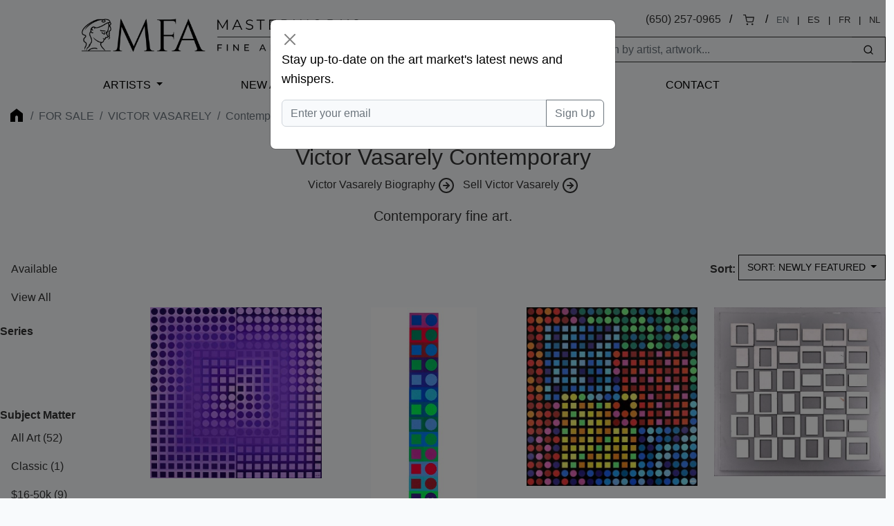

--- FILE ---
content_type: text/html; charset=UTF-8
request_url: https://www.masterworksfineart.com/artists/victor-vasarely/contemporary-fine-art
body_size: 9898
content:
<!DOCTYPE html>
<html lang="en">
<head>
    <meta charset="utf-8">
    <meta name="viewport" content="width=device-width, initial-scale=1, shrink-to-fit=no">
    <meta name="description" content="Contemporary fine art.">
    <meta name="robots" content="noarchive">
    <meta name="author" content="">
    <meta name="csrf-token" content="cUyebqyDclCgxCwWUoc99cc7SHxQHYOXTupsqy3I">
<!-- 
<link rel="canonical" href="https://www.masterworksfineart.com/artists/victor-vasarely/contemporary-fine-art">
  -->
    <link rel="icon" href="https://www.masterworksfineart.com/favicon-mfa.ico">

    <title>Victor Vasarely Contemporary</title>

    <script>
      window.Laravel = {"csrfToken":"cUyebqyDclCgxCwWUoc99cc7SHxQHYOXTupsqy3I"};
    </script>

    <link href="//www.masterworksfineart.com/css/app.css?id=20917f1a68074a6a9919d9b875c45e16" rel="stylesheet">
    <link href="//www.masterworksfineart.com/css/main.css?id=7e3cca6e0d098a68b67bf81faa893db5" rel="stylesheet">
    <link href="//www.masterworksfineart.com/css/nav/main.css?id=a86aed26e5355cea471133335cd2c958" rel="stylesheet">

    <!-- Google Tag Manager -->
    <script>(function(w,d,s,l,i){w[l]=w[l]||[];w[l].push({'gtm.start':
          new Date().getTime(),event:'gtm.js'});var f=d.getElementsByTagName(s)[0],
        j=d.createElement(s),dl=l!='dataLayer'?'&l='+l:'';j.async=true;j.src=
        'https://www.googletagmanager.com/gtm.js?id='+i+dl;f.parentNode.insertBefore(j,f);
      })(window,document,'script','dataLayer','GTM-TFL94QP');</script>
    <!-- End Google Tag Manager -->

    <script src="https://unpkg.com/feather-icons"></script>
    <script async src="//387605.cctm.xyz/t.js"></script>

    <!--
	<Link rel="alternate" href="https://www.masterworksfineart.com/artists/victor-vasarely/contemporary-fine-art" hreflang="en" />
        <Link rel="alternate" href="https://mx.masterworksfineart.com/artists/victor-vasarely/contemporary-fine-art" hreflang="es" />
        <Link rel="alternate" href="https://nl.masterworksfineart.com/artists/victor-vasarely/contemporary-fine-art" hreflang="nl" />
-->
    
</head>

<body class="theme-zland theme-main artists-show-filter">

<!-- Google Tag Manager (noscript) -->
<noscript><iframe src="https://www.googletagmanager.com/ns.html?id=GTM-TFL94QP"
                  height="0" width="0" style="display:none;visibility:hidden"></iframe></noscript>
<!-- End Google Tag Manager (noscript) -->
<div class="full-header" style="color: black">
    

    <header class="container-fluid d-none d-lg-block">
    <div class="row g-0">
        <div class="col align-self-center">
            <div class="logo hidden-xs">
                <a href="//www.masterworksfineart.com">
                    <img src="https://images.masterworksfineart.com/design/masterworks-fine-art-logo.png" alt="Masterworks Fine Art">
                </a>
            </div>
        </div>
        <div class="col align-self-end text-end search-input">
            <div style="line-height: 2em">
                
<!--
		<div style="display: inline-block">,
                </div>
		&nbsp; / &nbsp;
-->
		
		<div style="display: inline-block">
<a href="tel:650-257-0965">(650) 257-0965</a></div>
                &nbsp; / &nbsp;
                <div style="display: inline-block"><a href="https://shop.masterworksfineart.com/cart" title="Shopping Cart"><i data-feather="shopping-cart" style="font-size: 1rem; height: 1rem"></i></a></div>

                                    &nbsp; / &nbsp;
                    <div class="locale-selector" style="display: inline-block; font-size: 0.8em">
                        <div style="display: inline-block"><span style="color: #6c757d">EN</span></div>
                        &nbsp; | &nbsp;
                        <div style="display: inline-block"><a href="https://mx.masterworksfineart.com/artists/victor-vasarely/contemporary-fine-art" hreflang="es">ES</a></div>
                        &nbsp; | &nbsp;
                        <div style="display: inline-block"><a href="https://fr.masterworksfineart.com/artists/victor-vasarely/contemporary-fine-art" hreflang="fr">FR</a></div>
                        &nbsp; | &nbsp;
                        <div style="display: inline-block"><a href="https://nl.masterworksfineart.com/artists/victor-vasarely/contemporary-fine-art" hreflang="nl">NL</a></div>
                    </div> &nbsp;
                
            </div>


            <form method="get" action="https://www.masterworksfineart.com/search" role="search" class="d-flex float-end actions" style="padding: 0.5em 0 0 0">
		<input type="text" id="search-form" class="form-control" style="width: 40em; width: 25em;border: 1px solid;
    border-right: none;" autocomplete="off" name="q" aria-label="Search" placeholder="Search by artist, artwork...">
                <button type="submit" class="btn btn-default" style="border: 1px solid;
    border-left: none;"><i data-feather="search" title="Search" style="font-size: 1rem; height: 1rem;"></i></button>
            </form>
            
            
            
            
            
            
            
            
            
            <div id="goal-tracker">
                <goal-tracker></goal-tracker>
            </div>
        </div>
    </div>
</header>
<nav class="navbar navbar-expand-lg navbar-dark bg-dark" style="background: transparent !important">
    <div class="container-fluid">
        <a class="navbar-brand d-block d-lg-none" href="//www.masterworksfineart.com">
            <img src="https://images.masterworksfineart.com/design/mfa-logo-mobile.png" alt="Masterworks Fine Art" style="width: 220px;">
        </a>
        <button class="navbar-toggler" type="button" data-bs-toggle="collapse" data-bs-target="#navbarNav" aria-controls="navbarNav" aria-expanded="false" aria-label="Toggle navigation" style="filter: invert(1)">
            <span class="navbar-toggler-icon"></span>
        </button>
        <div class="collapse navbar-collapse" id="navbarNav">
            <ul class="navbar-nav">



                <li class="nav-item active">
                    <div id="nav-artists"><a href="https://www.masterworksfineart.com/artists">Artists</a></div>
                </li>
                <li class="nav-item">
                    <a class="nav-link" href="//www.masterworksfineart.com/new-art-prints">New Arrivals</a>
                </li>



                <li class="nav-item">
                    <a class="nav-link" href="https://www.masterworksfineart.com/about-us/why-choose-us">About Us</a>
                </li>



                <li class="nav-item">
                    <a class="nav-link" href="https://www.masterworksfineart.com/contact-gallery/how-to-sell-fine-art-you-own">Selling</a>
                </li>
                <li class="nav-item">
                    <a class="nav-link" href="https://www.masterworksfineart.com/contact-gallery">Contact</a>
                </li>
<!--
                <li class="nav-item">
                    <a class="nav-link" href="https://news.masterworksfineart.com/2025/11/18/art-miami-2025-december-2nd-7th" style="box-shadow: 0 0 0 1px #ab8318">


                        Art Miami: Recap
                    </a>
                </li>
-->
		<li class="nav-item">
                                    </li>
            </ul>
        </div>
    </div>
</nav>

        </div>

<div class="section-breadcrumb" style="background: none !important">
    <div class="container container-breadcrumb">
        <nav aria-label="breadcrumb">
        <div class="row justify-content-between">
            <div class="col-lg-8">

                <ol class="breadcrumb text-muted">
                    <li class="breadcrumb-item"><a href="https://www.masterworksfineart.com" title="Fine art original prints" style="opacity: 0.4"><i class="icon home"></i></a></li>

                    
                    
                                            <li class="breadcrumb-item"><a href="https://www.masterworksfineart.com/artists">For Sale</a></li>
                        <li class="breadcrumb-item"><a href="https://www.masterworksfineart.com/artists/victor-vasarely">Victor Vasarely</a></li>
                        <li class="breadcrumb-item active" aria-current="page">Contemporary</li>
                    
                    
                    
                    
                    
                    
                    
                    
                    
                                    </ol>




	    </div>
            <div class="col-4">
                            </div>
        </div>
    </nav>



    </div>
</div>

    
    <div class="container">
        <div class="row justify-content-center text-center topic-takeover-content mb-4">
            <div class="col-lg-8">
                <h1>Victor Vasarely Contemporary</h1>

                                    <div class="read-more">
                        <ul class="list-inline">
                                                            <li class="list-inline-item"><a href="https://www.masterworksfineart.com/artists/victor-vasarely/biography">Victor Vasarely Biography <i data-feather="arrow-right-circle"></i></a></li>
                            
			                                                                <li class="list-inline-item"><a href="https://www.masterworksfineart.com/artists/victor-vasarely/sell-victor-vasarely">Sell Victor Vasarely <i data-feather="arrow-right-circle"></i></a></li>
							                        </ul>
                                                    <p class="lead">Contemporary fine art.</p>
                                            </div>
                            </div>
        </div>
    </div>

    
    <div class="container container-max listable artist-artworks">
        <div class="row">
            <div class="d-none d-lg-block col-lg-3 col-xl-2 artist-filters">
                                    <div class="navbar navbar-expand-lg" style="padding-top: 0;">
    <div class="navbar-toggler btn-group actions" type="button" data-bs-toggle="collapse" data-bs-target="#artistArtworksFiltersNav" aria-controls="artistArtworksFiltersNav" aria-expanded="false" aria-label="Toggle navigation" style="font-size: 1em; border-radius: 0; border: none">
        <a class="btn btn-default dropdown-toggle" type="button">
            Filters
        </a>
    </div>
    <div class="collapse navbar-collapse" id="artistArtworksFiltersNav">
        <div>
            <div class="list-group list-group-flush" aria-labelledby="filters-mediums" style="margin-bottom: 1em;">
                <div class="list-group-item list-group-item-action">
                    <a class="" href="https://www.masterworksfineart.com/artists/victor-vasarely?show=available">Available</a>
                </div>
                <div class="list-group-item list-group-item-action">
                    <a class="" href="https://www.masterworksfineart.com/artists/victor-vasarely?show_all=true">View All</a>
                </div>
            </div>

            <label>Series</label>
            <div class="list-group list-group-flush" aria-labelledby="filters-series" style="margin-bottom: 6em;">
                            </div>

            <div id="artist-subjects">
                <label>Subject Matter</label>
                <div class="list-group list-group-flush" aria-labelledby="filters-series" style="margin-bottom: 6em;">
                </div>
            </div>


            <div id="artist-mediums">
                <label>Mediums</label>
                <div class="list-group list-group-flush" aria-labelledby="filters-mediums" style="margin-bottom: 6em;">
                                                                        <div class="list-group-item list-group-item-action ">
                                <a class="" href="https://www.masterworksfineart.com/artists/victor-vasarely">All Art</a> (52)
                            </div>
                                                <div class="list-group-item list-group-item-action ">
                            <a class="" href="https://www.masterworksfineart.com/artists/victor-vasarely/lithographs">Lithographs</a> (0)
                        </div>
                                                                    <div class="list-group-item list-group-item-action ">
                            <a class="" href="https://www.masterworksfineart.com/artists/victor-vasarely/paintings">Paintings</a> (0)
                        </div>
                                                                    <div class="list-group-item list-group-item-action ">
                            <a class="" href="https://www.masterworksfineart.com/artists/victor-vasarely/gouaches">Gouaches</a> (3)
                        </div>
                                                                    <div class="list-group-item list-group-item-action ">
                            <a class="" href="https://www.masterworksfineart.com/artists/victor-vasarely/sculptures">Sculptures</a> (19)
                        </div>
                                                                    <div class="list-group-item list-group-item-action ">
                            <a class="" href="https://www.masterworksfineart.com/artists/victor-vasarely/tapestries">Tapestries</a> (5)
                        </div>
                                                                    <div class="list-group-item list-group-item-action ">
                            <a class="" href="https://www.masterworksfineart.com/artists/victor-vasarely/porcelains">Porcelains</a> (8)
                        </div>
                                                                    <div class="list-group-item list-group-item-action ">
                            <a class="" href="https://www.masterworksfineart.com/artists/victor-vasarely/multiples">Multiples</a> (3)
                        </div>
                                                                    <div class="list-group-item list-group-item-action ">
                            <a class="" href="https://www.masterworksfineart.com/artists/victor-vasarely/serigraphs">Serigraphs</a> (3)
                        </div>
                                                                    <div class="list-group-item list-group-item-action ">
                            <a class="" href="https://www.masterworksfineart.com/artists/victor-vasarely/artworks">Artworks</a> (0)
                        </div>
                                    </div>
            </div>

	</div>
    </div>
</div>
		            </div>
            <div class="col-12 col-lg-9 col-xl-10">
                <div style="text-align: right">
                                            <div class="artist-artworks-sort" style="text-align: right">
            <label style="vertical-align: text-bottom">Sort:</label>
    
    <div class="btn-group actions" style="">
        <a class="btn btn-default dropdown-toggle" type="button" id="filters-sort" data-bs-toggle="dropdown" aria-expanded="false">
            <span role="menuitem" tabindex="-1" href="#">Sort: Newly Featured</span>
        </a>
                    <ul class="dropdown-menu" aria-labelledby="filters-sort" style="">
                <li>
                    <a class="dropdown-item" href="https://www.masterworksfineart.com/artists/victor-vasarely/contemporary-fine-art?sort=featured">
                        Newly Featured</a>
                </li>
                <li>
                    <a class="dropdown-item" href="https://www.masterworksfineart.com/artists/victor-vasarely/contemporary-fine-art?sort=highest">Price: Highest first</a>
                </li>
                <li>
                    <a class="dropdown-item" href="https://www.masterworksfineart.com/artists/victor-vasarely/contemporary-fine-art?sort=lowest">Price: Lowest first</a>
                </li>
                <li>
                    <a class="dropdown-item" href="https://www.masterworksfineart.com/artists/victor-vasarely/contemporary-fine-art?sort=newest">Newest first</a>
                </li>
                <li>
                    <a class="dropdown-item" href="https://www.masterworksfineart.com/artists/victor-vasarely/contemporary-fine-art?show=sold">Only Sold</a>
                </li>
            </ul>
            </div>
</div>

                                    </div>

                <div class="row">
                                    <div class=" col-6 col-lg-4 col-xl-3 artworks">
            <div class="outer-card ">
                <div class="card">
                    <figure>
                        <a href="https://www.masterworksfineart.com/artists/victor-vasarely/screen-print/zoeld-i-violet-1975/id/w-7692" class="card-image">
                                                            <img src="https://images.masterworksfineart.com/product/zoeld-i-violet-1975/Zoeld-I.-Violet-Violet-1975-550x550.jpg" alt="Victor Vasarely Screen Print, Zoeld I Violet, 1975"  />
                                                    </a>
                        <figcaption>
                        <span class="artist-alias">
                            <a href="https://www.masterworksfineart.com/artists/victor-vasarely/screen-print/zoeld-i-violet-1975/id/w-7692">Victor Vasarely Screen Print</a>
                            <br />
			</span>





    
                                                                    <a href="https://www.masterworksfineart.com/artists/victor-vasarely/screen-print/zoeld-i-violet-1975/id/w-7692">Zoeld I Violet, 1975</a><br />
                                                                                                    <span class="artwork-sku">ID # w-7692</span>
                                                                <span class="artwork-price">
    <span class="availability-status">Price on Request</span>
    </span>



                            


			</figcaption>
                    </figure>
                </div>
            </div>
        </div>
                            <div class=" col-6 col-lg-4 col-xl-3 artworks">
            <div class="outer-card ">
                <div class="card">
                    <figure>
                        <a href="https://www.masterworksfineart.com/artists/victor-vasarely/sculpture/mc-31/id/w-8259" class="card-image">
                                                            <img src="https://images.masterworksfineart.com/product/mc-31/victor-vasarely-sculpture-mc-31-for-sale-281x550.jpg" alt="Victor Vasarely Sculpture, MC 31, c. 1970"  />
                                                    </a>
                        <figcaption>
                        <span class="artist-alias">
                            <a href="https://www.masterworksfineart.com/artists/victor-vasarely/sculpture/mc-31/id/w-8259">Victor Vasarely Sculpture  for sale</a>
                            <br />
			</span>





    
                                                                    <a href="https://www.masterworksfineart.com/artists/victor-vasarely/sculpture/mc-31/id/w-8259">MC 31, c. 1970</a><br />
                                                                                                    <span class="artwork-sku">ID # w-8259</span>
                                                                <span class="artwork-price">
    <span class="availability-status">Price on Request</span>
    </span>



                            


			</figcaption>
                    </figure>
                </div>
            </div>
        </div>
                            <div class=" col-6 col-lg-4 col-xl-3 artworks">
            <div class="outer-card ">
                <div class="card">
                    <figure>
                        <a href="https://www.masterworksfineart.com/artists/victor-vasarely/collage/orion-noir-negative-1970/id/w-8172" class="card-image">
                                                            <img src="https://images.masterworksfineart.com/product/orion-noir-negative-1970/victor-vasarely-collage-orion-noir-negative-1970-for-sale-528x550.jpg" alt="Victor Vasarely Collage, Orion Noir Negative, 1970"  />
                                                    </a>
                        <figcaption>
                        <span class="artist-alias">
                            <a href="https://www.masterworksfineart.com/artists/victor-vasarely/collage/orion-noir-negative-1970/id/w-8172">Victor Vasarely Collage</a>
                            <br />
			</span>





    
                                                                    <a href="https://www.masterworksfineart.com/artists/victor-vasarely/collage/orion-noir-negative-1970/id/w-8172">Orion Noir Negative, 1970</a><br />
                                                                                                    <span class="artwork-sku">ID # w-8172</span>
                                                                <span class="artwork-price">
    <span class="availability-status">Price on Request</span>
    </span>



                            


			</figcaption>
                    </figure>
                </div>
            </div>
        </div>
                            <div class=" col-6 col-lg-4 col-xl-3 artworks">
            <div class="outer-card ">
                <div class="card">
                    <figure>
                        <a href="https://www.masterworksfineart.com/artists/victor-vasarely/relief/song-1970/id/w-8170" class="card-image">
                                                            <img src="https://images.masterworksfineart.com/product/song-1970/victor-vasarely-relief-song-1970-for-sale-550x543.jpg" alt="Victor Vasarely Relief, Song, 1970"  />
                                                    </a>
                        <figcaption>
                        <span class="artist-alias">
                            <a href="https://www.masterworksfineart.com/artists/victor-vasarely/relief/song-1970/id/w-8170">Victor Vasarely Relief</a>
                            <br />
			</span>





    
                                                                    <a href="https://www.masterworksfineart.com/artists/victor-vasarely/relief/song-1970/id/w-8170">Song, 1970</a><br />
                                                                                                    <span class="artwork-sku">ID # w-8170</span>
                                                                <span class="artwork-price">
    <span class="availability-status">Price on Request</span>
    </span>



                            


			</figcaption>
                    </figure>
                </div>
            </div>
        </div>
                            <div class=" col-6 col-lg-4 col-xl-3 artworks">
            <div class="outer-card ">
                <div class="card">
                    <figure>
                        <a href="https://www.masterworksfineart.com/artists/victor-vasarely/mixed/zoeld-blue-yellow-1975/id/w-8179" class="card-image">
                                                            <img src="https://images.masterworksfineart.com/product/zoeld-blue-yellow-1975/victor-vasarely-mixed-media-zoeld-blue-yellow-1975-for-sale-550x544.jpg" alt="Victor Vasarely Mixed, Zoeld Blue/Yellow, 1975" loading=lazy />
                                                    </a>
                        <figcaption>
                        <span class="artist-alias">
                            <a href="https://www.masterworksfineart.com/artists/victor-vasarely/mixed/zoeld-blue-yellow-1975/id/w-8179">Victor Vasarely Mixed</a>
                            <br />
			</span>





    
                                                                    <a href="https://www.masterworksfineart.com/artists/victor-vasarely/mixed/zoeld-blue-yellow-1975/id/w-8179">Zoeld Blue/Yellow, 1975</a><br />
                                                                                                    <span class="artwork-sku">ID # w-8179</span>
                                                                <span class="artwork-price">
    <span class="availability-status"></span>
            <span class="regular-price"><del>$30,000</del></span>
        <span class="sale-price">$25,000</span>
    </span>



                            


			</figcaption>
                    </figure>
                </div>
            </div>
        </div>
                            <div class=" col-6 col-lg-4 col-xl-3 artworks">
            <div class="outer-card ">
                <div class="card">
                    <figure>
                        <a href="https://www.masterworksfineart.com/artists/victor-vasarely/collage/orion-blanc-positive-1970/id/w-8174" class="card-image">
                                                            <img src="https://images.masterworksfineart.com/product/orion-blanc-positive-1970/victor-vasarely-collage-orion-blanc-positive-1990-for-sale-529x550.jpg" alt="Victor Vasarely Collage, Positive, 1970" loading=lazy />
                                                    </a>
                        <figcaption>
                        <span class="artist-alias">
                            <a href="https://www.masterworksfineart.com/artists/victor-vasarely/collage/orion-blanc-positive-1970/id/w-8174">Victor Vasarely Collage</a>
                            <br />
			</span>





    
                                                                    <a href="https://www.masterworksfineart.com/artists/victor-vasarely/collage/orion-blanc-positive-1970/id/w-8174">Positive, 1970</a><br />
                                                                                                    <span class="artwork-sku">ID # w-8174</span>
                                                                <span class="artwork-price">
    <span class="availability-status">Price on Request</span>
    </span>



                            


			</figcaption>
                    </figure>
                </div>
            </div>
        </div>
                            <div class=" col-6 col-lg-4 col-xl-3 artworks">
            <div class="outer-card ">
                <div class="card">
                    <figure>
                        <a href="https://www.masterworksfineart.com/artists/victor-vasarely/collage/orion-blanc-1970/id/w-8175" class="card-image">
                                                            <img src="https://images.masterworksfineart.com/product/orion-blanc-1970/victor-vasarely-collage-orion-blanc-1970-for-sale-542x550.jpg" alt="Victor Vasarely Collage, Orion Blanc, 1970" loading=lazy />
                                                    </a>
                        <figcaption>
                        <span class="artist-alias">
                            <a href="https://www.masterworksfineart.com/artists/victor-vasarely/collage/orion-blanc-1970/id/w-8175">Victor Vasarely Collage</a>
                            <br />
			</span>





    
                                                                    <a href="https://www.masterworksfineart.com/artists/victor-vasarely/collage/orion-blanc-1970/id/w-8175">Orion Blanc, 1970</a><br />
                                                                                                    <span class="artwork-sku">ID # w-8175</span>
                                                                <span class="artwork-price">
    <span class="availability-status">Price on Request</span>
    </span>



                            


			</figcaption>
                    </figure>
                </div>
            </div>
        </div>
                            <div class=" col-6 col-lg-4 col-xl-3 artworks">
            <div class="outer-card ">
                <div class="card">
                    <figure>
                        <a href="https://www.masterworksfineart.com/artists/victor-vasarely/collage/orion-noir-1970/id/w-8173" class="card-image">
                                                            <img src="https://images.masterworksfineart.com/product/orion-noir-1970/victor-vasarely-collage-orion-noir-1970-for-sale-525x550.jpg" alt="Victor Vasarely Collage, Orion Noir, 1970" loading=lazy />
                                                    </a>
                        <figcaption>
                        <span class="artist-alias">
                            <a href="https://www.masterworksfineart.com/artists/victor-vasarely/collage/orion-noir-1970/id/w-8173">Victor Vasarely Collage</a>
                            <br />
			</span>





    
                                                                    <a href="https://www.masterworksfineart.com/artists/victor-vasarely/collage/orion-noir-1970/id/w-8173">Orion Noir, 1970</a><br />
                                                                                                    <span class="artwork-sku">ID # w-8173</span>
                                                                <span class="artwork-price">
    <span class="availability-status">Price on Request</span>
    </span>



                            


			</figcaption>
                    </figure>
                </div>
            </div>
        </div>
                            <div class=" col-6 col-lg-4 col-xl-3 artworks">
            <div class="outer-card ">
                <div class="card">
                    <figure>
                        <a href="https://www.masterworksfineart.com/artists/victor-vasarely/sculpture/felhoe-1989-2/id/w-3556" class="card-image">
                                                            <img src="https://images.masterworksfineart.com/product/felhoe-1989-2/victor-vasarely-acrylic-wood-felhoe-for-sale-505x550.jpg" alt="Victor Vasarely Sculpture, Felhoe, 1989" loading=lazy />
                                                    </a>
                        <figcaption>
                        <span class="artist-alias">
                            <a href="https://www.masterworksfineart.com/artists/victor-vasarely/sculpture/felhoe-1989-2/id/w-3556">Victor Vasarely Sculpture</a>
                            <br />
			</span>





    
                                                                    <a href="https://www.masterworksfineart.com/artists/victor-vasarely/sculpture/felhoe-1989-2/id/w-3556">Felhoe, 1989</a><br />
                                                                                                    <span class="artwork-sku">ID # w-3556</span>
                                                                <span class="artwork-price">
    <span class="availability-status"></span>
            <span class="regular-price"><del>$17,000</del></span>
        <span class="sale-price">$9,000</span>
    </span>



                            


			</figcaption>
                    </figure>
                </div>
            </div>
        </div>
                            <div class=" col-6 col-lg-4 col-xl-3 artworks">
            <div class="outer-card ">
                <div class="card">
                    <figure>
                        <a href="https://www.masterworksfineart.com/artists/victor-vasarely/sculpture/kettes-1984/id/w-2895" class="card-image">
                                                            <img src="https://images.masterworksfineart.com/product/kettes-1984/victor-vasarely-acrylic-sculpture-kettes-1984-for-sale-430x550.jpg" alt="Victor Vasarely Sculpture, Kettes, 1984" loading=lazy />
                                                    </a>
                        <figcaption>
                        <span class="artist-alias">
                            <a href="https://www.masterworksfineart.com/artists/victor-vasarely/sculpture/kettes-1984/id/w-2895">Victor Vasarely Sculpture</a>
                            <br />
			</span>





    
                                                                    <a href="https://www.masterworksfineart.com/artists/victor-vasarely/sculpture/kettes-1984/id/w-2895">Kettes, 1984</a><br />
                                                                                                    <span class="artwork-sku">ID # w-2895</span>
                                                                <span class="artwork-price">
    <span class="availability-status">Price on Request</span>
    </span>



                            


			</figcaption>
                    </figure>
                </div>
            </div>
        </div>
                            <div class=" col-6 col-lg-4 col-xl-3 artworks">
            <div class="outer-card ">
                <div class="card">
                    <figure>
                        <a href="https://www.masterworksfineart.com/artists/victor-vasarely/mixed/zoeld-red-blue-1975/id/w-8176" class="card-image">
                                                            <img src="https://images.masterworksfineart.com/product/zoeld-red-blue-1975/victor-vasarely-luran-aluminum-zoeld-red-blue-1975-for-sale-550x550.jpg" alt="Victor Vasarely Mixed, Zoeld Red/Blue, 1975" loading=lazy />
                                                    </a>
                        <figcaption>
                        <span class="artist-alias">
                            <a href="https://www.masterworksfineart.com/artists/victor-vasarely/mixed/zoeld-red-blue-1975/id/w-8176">Victor Vasarely Mixed</a>
                            <br />
			</span>





    
                                                                    <a href="https://www.masterworksfineart.com/artists/victor-vasarely/mixed/zoeld-red-blue-1975/id/w-8176">Zoeld Red/Blue, 1975</a><br />
                                                                                                    <span class="artwork-sku">ID # w-8176</span>
                                                                <span class="artwork-price">
    <span class="availability-status">Sold</span>
    </span>



                            


			</figcaption>
                    </figure>
                </div>
            </div>
        </div>
            </div>

    
    
                            </div>
        </div>
    </div>

            <div class="artists-snippets-medium container content-section post-content long-content border-top mb-4 pt-4">
                    </div>
    
    <div class="relateds related-artists container-fluid content-section border-top">
        <div class="row">
            <div class="col-12">
                <h3>Related Artists</h3>
                <div class="row justify-content-center">
    

        

        

    



	<div class="col-md-2 col-sm-6 artists" style="padding: 0.5em">
            <div class="artist-featured">
                <a href="https://www.masterworksfineart.com/artists/yaacov-agam">
                                            <img src="https://images.masterworksfineart.com/artist/yaacov-agam/Agam.jpg" alt="Yaacov Agam (Israeli, born 1928)" style="width: 100%" loading=lazy />
		                    </a>
                <div class="artist-featured-name">
                    <a href="https://www.masterworksfineart.com/artists/yaacov-agam"><h3>Yaacov Agam</h3></a>
                </div>
            </div>
        </div>
    
        

	

        

        

    



	<div class="col-md-2 col-sm-6 artists" style="padding: 0.5em">
            <div class="artist-featured">
                <a href="https://www.masterworksfineart.com/artists/yvaral">
                                            <img src="https://images.masterworksfineart.com/artist/yvaral/Yvaral.jpg" alt="Yvaral (Jean-Pierre Vasarely) (French, 1934–2002)" style="width: 100%" loading=lazy />
		                    </a>
                <div class="artist-featured-name">
                    <a href="https://www.masterworksfineart.com/artists/yvaral"><h3>Yvaral</h3></a>
                </div>
            </div>
        </div>
    
        

	

        

        

    



	<div class="col-md-2 col-sm-6 artists" style="padding: 0.5em">
            <div class="artist-featured">
                <a href="https://www.masterworksfineart.com/artists/richard-anuszkiewicz">
                                            <img src="https://images.masterworksfineart.com/artist/richard-anuszkiewicz/Anuszkiewicz.jpg" alt="Richard Anuszkiewicz (American, born 1930)" style="width: 100%" loading=lazy />
		                    </a>
                <div class="artist-featured-name">
                    <a href="https://www.masterworksfineart.com/artists/richard-anuszkiewicz"><h3>Richard Anuszkiewicz</h3></a>
                </div>
            </div>
        </div>
    
        

	</div>
            </div>
        </div>
    </div>

<div class="relateds related-why container-fluid content-section border-top">
    <div class="row justify-content-center">
        <div class="col-lg-5">
            <h3>Buy Original Victor Vasarely Signed and Numbered Artwork For Sale</h3>
            <p><!-- wp:paragraph --></p>
<p><strong>Victor Vasarely</strong>, leader of the Op Art movement of 1960's, used disorientating effects in his artwork to create often impossible images to the human eye, such as these Vasarely prints and sculptures, including Vasarely's Zebras.</p>
<p><!-- /wp:paragraph --></p>


            <div class="list-group list-group-flush btn-group taxonomy-list" aria-labelledby="filters-series">
    <p style="line-height: 3.5em"><span style="margin-right: 0.5em">Genres:</span>
                        <a href="/artists?genre=abstract" class="btn btn-default">Abstract</a>
                        <a href="/artists?genre=optical-art" class="btn btn-default">Optical Art</a>
                        <a href="/artists?genre=kinetic-art" class="btn btn-default">Kinetic Art</a>
                        <a href="/artists?genre=modern-art" class="btn btn-default">Modern Art</a>
            </p>
</div>
        </div>
    </div>
</div>
<div class="relateds related-sell container-fluid content-section border-top">
    <div class="row justify-content-center">
        <div class="col-lg-5">
            <h3>Have one to sell? Sell Victor Vasarely fine art with us</h3>
            <p><a href="https://www.masterworksfineart.com/artists/victor-vasarely/sell-victor-vasarely"><strong>Sell Victor Vasarely</strong></a> artwork with us. We will research its value and popularity for you.</p>
        </div>
    </div>
</div>

    <div class="relateds related-posts container-fluid content-section border-top">
        <div class="row justify-content-center">
            <div class="col-12">
                <h3>Related News</h3>
                <div class="row justify-content-center">
                                    <div class="col-12 col-sm-6 col-lg-4 col-xl-2 posts">
            <div class="card">
                <figure>
                    <a href="https://news.masterworksfineart.com/2017/12/19/victor-vasarely-zebra-1937-setting-the-course-of-optical-art-in-the-20th-century" class="card-image square-img">
                                                    <img src="https://images.masterworksfineart.com/Victor-vasarely-zebra-1937-2-300x241.jpg" alt="Victor Vasarely Zebra, 1937 - Setting the Course of Optical Art in the 20th Century" loading="lazy" />
                                            </a>
                    <figcaption class="top-dot">
                        <div class="date-stamp">
                            <span class="date-stamp-month">Dec</span>
                            <span class="date-stamp-number">19</span>
                        </div>
                    </figcaption>
                    <figcaption>
                        <a href="https://news.masterworksfineart.com/2017/12/19/victor-vasarely-zebra-1937-setting-the-course-of-optical-art-in-the-20th-century"><span class="post-name">Victor Vasarely Zebra, 1937 - Setting the Course of Optical Art in the 20th Century</span></a>
                    </figcaption>
                </figure>
            </div>
        </div>
                            <div class="col-12 col-sm-6 col-lg-4 col-xl-2 posts">
            <div class="card">
                <figure>
                    <a href="https://www.masterworksfineart.com/artists/victor-vasarely/sell-victor-vasarely" class="card-image square-img">
                                                    <img src="https://images.masterworksfineart.com/product/sell-vasarely/victor-vasarely-tapestry-vega-pal-2-back-550x519.jpg" alt="Sell Vasarely" loading="lazy" />
                                            </a>
                    <figcaption class="top-dot">
                        <div class="date-stamp">
                            <span class="date-stamp-month">Apr</span>
                            <span class="date-stamp-number">8</span>
                        </div>
                    </figcaption>
                    <figcaption>
                        <a href="https://www.masterworksfineart.com/artists/victor-vasarely/sell-victor-vasarely"><span class="post-name">Sell Vasarely</span></a>
                    </figcaption>
                </figure>
            </div>
        </div>
                            <div class="col-12 col-sm-6 col-lg-4 col-xl-2 posts">
            <div class="card">
                <figure>
                    <a href="https://news.masterworksfineart.com/2019/07/01/victor-vasarely-biography" class="card-image square-img">
                                                    <img src="https://images.masterworksfineart.com/2019/07/01/victor-vasarely-biography/Vasarely-Biography-550x298.jpg" alt="Victor Vasarely Biography" loading="lazy" />
                                            </a>
                    <figcaption class="top-dot">
                        <div class="date-stamp">
                            <span class="date-stamp-month">Jul</span>
                            <span class="date-stamp-number">1</span>
                        </div>
                    </figcaption>
                    <figcaption>
                        <a href="https://news.masterworksfineart.com/2019/07/01/victor-vasarely-biography"><span class="post-name">Victor Vasarely Biography</span></a>
                    </figcaption>
                </figure>
            </div>
        </div>
                            <div class="col-12 col-sm-6 col-lg-4 col-xl-2 posts">
            <div class="card">
                <figure>
                    <a href="https://news.masterworksfineart.com/2017/10/19/on-the-vasarely-affair" class="card-image square-img">
                                                    <img src="https://images.masterworksfineart.com/Vasarely-1-217x300.jpg" alt="On &quot;The Vasarely Affair&quot;" loading="lazy" />
                                            </a>
                    <figcaption class="top-dot">
                        <div class="date-stamp">
                            <span class="date-stamp-month">Oct</span>
                            <span class="date-stamp-number">19</span>
                        </div>
                    </figcaption>
                    <figcaption>
                        <a href="https://news.masterworksfineart.com/2017/10/19/on-the-vasarely-affair"><span class="post-name">On &quot;The Vasarely Affair&quot;</span></a>
                    </figcaption>
                </figure>
            </div>
        </div>
            </div>
            </div>
        </div>
    </div>

<div class="relateds related-biography container content-section long-content border-top">
    <div class="row justify-content-center">
        <div class="col-lg-7">
            <h3><span class="artist-name">Victor Vasarely</span> Biography</h3>

                            <figure>
                    <img src="https://images.masterworksfineart.com/artist/victor-vasarely/Vasarely.jpg" alt="Victor Vasarely" loading="lazy" />
                    <figcaption>Victor Vasarely (French/Hungarian, 1906–1997)</figcaption>
                </figure>
            
            <blockquote><p>A personal recollection (by Alex Adelman): I was very fortunate to have met <a href="https://www.masterworksfineart.com/artists/victor-vasarely"><strong>Victor Vasarely</strong></a> several times and will always remember him as a very warm, funny, charming, intelligent man. However, what struck me most about him was that he had a child-like innocence and wonderment toward both people and the world around him. The last time I saw him, a year or so ago, I remember fondly watching him play <strong><a href="https://www.masterworksfineart.com/artists/yvaral">Yvaral</a></strong> several games of chess. Needless to say, he beat Yvaral each time! We shared a glass of wine, chocolates and then he entertained us with Hungarian folk songs. It was a truly fun and memorable occasion!</p></blockquote>
<p>Considered the father of the Op Art, artist <strong><a href="https://www.masterworksfineart.com/artists/victor-vasarely">Victor Vasarely</a> </strong>was born on April 9<sup>th</sup>, 1908 in Pécs, Hungary.  Internationally recognized as one of the most important artists of the 20th century, his innovations in color and optical illusion have had a strong influence on many modern artists. Spanning most of his career, our collection of his prints and sculptures explores his forays into some of his most famous works such as the plastic alphabet and other iconic periods.</p>
<p>In 1925, Vasarely was accepted into the University of Budapest’s School of Medicine where he attended for 2 years. Deciding that he wanted to take his life in a different direction, he enrolled in the Poldini-Volkman Academy of Painting in 1927. Though a medical education might have seemed superfluous compared to his new career in art, the time that Vasarely spent in medical school gave him a strong basis in scientific method and objectivity. This basis continued to manifest in his unique style of art.</p>
<p>After the artist's first one-man show in 1930, at the Kovacs Akos Gallery in Budapest, Vasarely moved to Paris. For the next thirteen years, he devoted himself to graphic studies. His lifelong fascination with linear patterning led him to draw figurative and abstract patterned subjects, such as his series of harlequins, checkers, tigers, and of course the <a href="https://news.masterworksfineart.com/2017/12/19/victor-vasarely-zebra-1937-setting-the-course-of-optical-art-in-the-20th-century"><strong>Vasarely zebras</strong></a>. Also during this period, <a href="https://www.masterworksfineart.com/artists/victor-vasarely">Victor Vasarely created multi-dimensional artworks</a> by super-imposing patterned layers of cellophane on one another to attain the illusion of depth.</p>
<p>Around 1947, Vasarely discovered his place in abstract art. Influenced by his experiences at Breton Beach of Belle Isle, he concluded that “internal geometry” could be seen below the surface of the entire world. He conceived that form and color were inseparable.</p>
<blockquote><p>"Every form is a base for color, every color is the attribute of a form."</p></blockquote>
<p>Forms from nature were thus transposed into purely abstract elements in his paintings.</p>
<p>Already an established and recognized avant-garde artist,  Galerie Denise Rene hosted a major group exhibition in connection with Vasarely’s painting experiments with movement. This was the first important exhibition of kinetic art and included works by Yaacov Agam, Pol Bury, Soto, and Jean Tinguely, among others.</p>
<p>During the 1950’s, Vasarely wrote a series of manifestos on the use of optical phenomena for artistic purposes. Together with his paintings and prints, these were a significant influence on younger artists. According to the artist, “In the last analysis, the picture-object in pure composition appears to me as the last link in the family ‘paintings,’ still possessing by its shining beauty, an end in itself. But it is already more than a painting, the forms and colors which compose it are still situated on the plane, but the plastic event which they trigger fuses in front of and in the plane. It is thereby an end, but also a beginning, a kind of launching pad for future achievements.”</p>
<p>Victor Vasarely Paintings</p>
<p>Victor Vasarely began his painting career by studying traditional academic painting at the Podolini Volkmann Academy. However he soon became unsatisfied with being confined to academic painting and enrolled in the Bauhaus Muhely Academy in 1929. Bauhaus trained its artists to create paintings based on foundational geometric forms such as the cube, rectangle and the circle. The works during 1930-1944 tend to be figurative and graphic. A prime example is L’Echiquier (The Chessboard), 1935. This painting imitates the form and color of a chessboard which Vasarely distorted to appear three-dimensional. For Vasarely, this laid the foundation for his Zebres (Zebras), 1937 series. The initial work of this set, titled Zebra, is considered one of the earliest examples of optical art. Vasarely also experimented with cubist, futurist, and surrealist painting briefly in 1944; however he abandoned these styles in favor of optical art. His op-art paintings are distinguishable by their hypnotizing colors and distorted surfaces. The repetition of geometric form is heavily used as well. Of his group, the best known are Vega, 1957, Gestalt, 1969 and The Plastic Alphabet, 1960-65</p>
<p>Victor Vasarely Sculptures</p>
<p>Vasarely ventured into sculptures later in his career. Sculpture presented an exciting possibility of creating an even more dynamic optical experience. Given the illusionistic quality of his painted works, it is no surprise Vasarely ventured onto this new medium. For his sculptures, Vasarely used lucite and glass to enhance the multiplicity in his images. Additionally, he oftentimes created stacked figures that incorporated his geometric designs and merged them onto a shaped canvas, combining his painting and sculpture. The sculptures vary in size and are very popular with collectors.</p>
<p>Today, Victor Vasarely’s prints, paintings, collages and sculptures are celebrated in numerous exhibits all around the world.</p>

            <p>Browse <a href="https://www.masterworksfineart.com/artists/victor-vasarely/catalogue-raisonne">Victor Vasarely Catalogue Raisonnés Online</a>.</p>
            <p>En español: <a href="https://mx.masterworksfineart.com/artists/victor-vasarely">Victor Vasarely</a>.</p>

	</div>
    </div>
</div>


<script>window.artworks_count = "52";window.current_filter = "contemporary-fine-art";window.artist = {"post_name":"victor-vasarely","post_title":"Victor Vasarely","canonical_url":"https:\/\/www.masterworksfineart.com\/artists\/victor-vasarely","last_name":"Vasarely","artworks_count":"52","mediums":[{"plural_name":"Lithographs","plural_slug":"lithographs","canonical_url":"https:\/\/www.masterworksfineart.com\/artists\/victor-vasarely\/lithographs","artworks_count":"0"},{"plural_name":"Paintings","plural_slug":"paintings","canonical_url":"https:\/\/www.masterworksfineart.com\/artists\/victor-vasarely\/paintings","artworks_count":"0"},{"plural_name":"Gouaches","plural_slug":"gouaches","canonical_url":"https:\/\/www.masterworksfineart.com\/artists\/victor-vasarely\/gouaches","artworks_count":"3"},{"plural_name":"Sculptures","plural_slug":"sculptures","canonical_url":"https:\/\/www.masterworksfineart.com\/artists\/victor-vasarely\/sculptures","artworks_count":"19"},{"plural_name":"Tapestries","plural_slug":"tapestries","canonical_url":"https:\/\/www.masterworksfineart.com\/artists\/victor-vasarely\/tapestries","artworks_count":"5"},{"plural_name":"Porcelains","plural_slug":"porcelains","canonical_url":"https:\/\/www.masterworksfineart.com\/artists\/victor-vasarely\/porcelains","artworks_count":"8"},{"plural_name":"Multiples","plural_slug":"multiples","canonical_url":"https:\/\/www.masterworksfineart.com\/artists\/victor-vasarely\/multiples","artworks_count":"3"},{"plural_name":"Serigraphs","plural_slug":"serigraphs","canonical_url":"https:\/\/www.masterworksfineart.com\/artists\/victor-vasarely\/serigraphs","artworks_count":"3"},{"plural_name":"Artworks","plural_slug":"artworks","canonical_url":"https:\/\/www.masterworksfineart.com\/artists\/victor-vasarely\/artworks","artworks_count":"0"}],"series":[],"related_subjects":[{"plural_name":"Romantic","plural_slug":"romantic-fine-art","canonical_url":"https:\/\/www.masterworksfineart.com\/artists\/victor-vasarely\/romantic-fine-art","artworks_count":0},{"plural_name":"Classic","plural_slug":"classic-fine-art","canonical_url":"https:\/\/www.masterworksfineart.com\/artists\/victor-vasarely\/classic-fine-art","artworks_count":"1"},{"plural_name":"$76k+","plural_slug":"price-76k","canonical_url":"https:\/\/www.masterworksfineart.com\/artists\/victor-vasarely\/price-76k","artworks_count":0},{"plural_name":"$51-75k","plural_slug":"price-51k","canonical_url":"https:\/\/www.masterworksfineart.com\/artists\/victor-vasarely\/price-51k","artworks_count":"0"},{"plural_name":"$16-50k","plural_slug":"price-16k","canonical_url":"https:\/\/www.masterworksfineart.com\/artists\/victor-vasarely\/price-16k","artworks_count":"9"},{"plural_name":"Under $15k","plural_slug":"price-15k","canonical_url":"https:\/\/www.masterworksfineart.com\/artists\/victor-vasarely\/price-15k","artworks_count":"1"},{"plural_name":"Contemporary","plural_slug":"contemporary-fine-art","canonical_url":"https:\/\/www.masterworksfineart.com\/artists\/victor-vasarely\/contemporary-fine-art","artworks_count":10},{"plural_name":"Hearts","plural_slug":"hearts","canonical_url":"https:\/\/www.masterworksfineart.com\/artists\/victor-vasarely\/hearts","artworks_count":"0"},{"plural_name":"Flowers","plural_slug":"flowers","canonical_url":"https:\/\/www.masterworksfineart.com\/artists\/victor-vasarely\/flowers","artworks_count":"0"},{"plural_name":"Lovers","plural_slug":"lovers","canonical_url":"https:\/\/www.masterworksfineart.com\/artists\/victor-vasarely\/lovers","artworks_count":0},{"plural_name":"Femme","plural_slug":"femme","canonical_url":"https:\/\/www.masterworksfineart.com\/artists\/victor-vasarely\/femme","artworks_count":0},{"plural_name":"Maternity","plural_slug":"maternity","canonical_url":"https:\/\/www.masterworksfineart.com\/artists\/victor-vasarely\/maternity","artworks_count":0},{"plural_name":"Portrait","plural_slug":"portrait","canonical_url":"https:\/\/www.masterworksfineart.com\/artists\/victor-vasarely\/portrait","artworks_count":"0"},{"plural_name":"Still Life","plural_slug":"still-life","canonical_url":"https:\/\/www.masterworksfineart.com\/artists\/victor-vasarely\/still-life","artworks_count":0},{"plural_name":"Landscape","plural_slug":"landscape","canonical_url":"https:\/\/www.masterworksfineart.com\/artists\/victor-vasarely\/landscape","artworks_count":0},{"plural_name":"Owls","plural_slug":"owls","canonical_url":"https:\/\/www.masterworksfineart.com\/artists\/victor-vasarely\/owls","artworks_count":0},{"plural_name":"Birds","plural_slug":"birds","canonical_url":"https:\/\/www.masterworksfineart.com\/artists\/victor-vasarely\/birds","artworks_count":0},{"plural_name":"Bull","plural_slug":"bull","canonical_url":"https:\/\/www.masterworksfineart.com\/artists\/victor-vasarely\/bull","artworks_count":0},{"plural_name":"Goat","plural_slug":"goat","canonical_url":"https:\/\/www.masterworksfineart.com\/artists\/victor-vasarely\/goat","artworks_count":"0"},{"plural_name":"Fish","plural_slug":"fish","canonical_url":"https:\/\/www.masterworksfineart.com\/artists\/victor-vasarely\/fish","artworks_count":0},{"plural_name":"Biblical","plural_slug":"biblical","canonical_url":"https:\/\/www.masterworksfineart.com\/artists\/victor-vasarely\/biblical","artworks_count":0},{"plural_name":"Royalty","plural_slug":"royalty","canonical_url":"https:\/\/www.masterworksfineart.com\/artists\/victor-vasarely\/royalty","artworks_count":"0"},{"plural_name":"Circus","plural_slug":"circus","canonical_url":"https:\/\/www.masterworksfineart.com\/artists\/victor-vasarely\/circus","artworks_count":0},{"plural_name":"Animals","plural_slug":"animals","canonical_url":"https:\/\/www.masterworksfineart.com\/artists\/victor-vasarely\/animals","artworks_count":"0"},{"plural_name":"Music","plural_slug":"music","canonical_url":"https:\/\/www.masterworksfineart.com\/artists\/victor-vasarely\/music","artworks_count":0},{"plural_name":"Dogs","plural_slug":"dogs","canonical_url":"https:\/\/www.masterworksfineart.com\/artists\/victor-vasarely\/dogs","artworks_count":0},{"plural_name":"Abstract","plural_slug":"abstract-fine-art","canonical_url":"https:\/\/www.masterworksfineart.com\/artists\/victor-vasarely\/abstract-fine-art","artworks_count":0}]};window.artist_filter_post_content = "";</script><script>window.isMobile = false;</script><div class="navbar-dark bg-dark">
    <footer class="container">
        <div class="row">
            <div class="col-6 col-md-4">
                <p>Explore Masterworks Fine Art</p>
                <ul class="list-unstyled">
                    <li><a href="//www.masterworksfineart.com">Home</a></li>
                    <li><a href="https://www.masterworksfineart.com/artists">Artists Represented</a></li>
                    <li><a href="https://www.masterworksfineart.com/hi/luxury-gift-ideas">Luxury Gift Ideas</a></li>
		    <li><a href="https://www.masterworksfineart.com/fine-art-artists">Artists' Genres and Series</a></li>
<!--
                    <li><a href="https://www.masterworksfineart.com/artists/pablo-picasso/owls">Pablo Picasso Owls</a></li>
-->
		    <li><a href="https://www.masterworksfineart.com/artists/pablo-picasso/ceramics">Pablo Picasso Ceramics</a></li>
                    <li><a href="https://www.masterworksfineart.com/artists/joan-miro/lithographs">Joan Miró Lithographs</a></li>

		    <li><a href="https://www.masterworksfineart.com/bio">Biographies</a></li>
                    <li><a href="https://www.masterworksfineart.com/about-us">About Masterworks Fine Art</a></li>
                    <li><a href="https://www.masterworksfineart.com/contact-gallery">Contact Us</a></li>
                    <li><a href="https://www.masterworksfineart.com/hi/">Fine Art For Sale by Topic</a></li>

		    <li><a href="https://shop.masterworksfineart.com/cart">Shopping Cart <span class="glyphicon glyphicon-shopping-cart"></span></a></li>
                    <li><a href="https://www.masterworksfineart.com/contact-gallery/how-to-sell-fine-art-you-own">Sell Your Fine Art</a></li>
                    <li><a href="https://news.masterworksfineart.com">Art News</a></li>
                    <!-- <li><a href="https://news.masterworksfineart.com/2021/01/20/printmaking-techniques-defined-and-explained-in-plain-english">Tools for Art Collecting</a></li> -->
                    <li><a href="https://www.masterworksfineart.com/about-us/fine-art-gallery-careers">Careers</a></li>
                    <li><a href="https://www.masterworksfineart.com/about-us/press">Press</a></li>
                    <li><a href="https://www.masterworksfineart.com/privacy-policy">Privacy Policy</a></li>
                    <li><a href="https://mx.masterworksfineart.com">Galería de Bellas Artes Masterworks (MX)</a></li>
                    <li><a href="https://fr.masterworksfineart.com">Masterworks Fine Art (FR)</a></li>
                    <li><a href="https://nl.masterworksfineart.com">Masterworks Fine Art (NL)</a></li>
<!--
		    <li><a href="https://warholfineart.com">Warhol Fine Art</a></li>
-->
                </ul>
            </div>
            <div class="col-6 col-md-4">
		<p>About Us</p>
<p>Specializing in buying and selling hand-signed original works by Pablo Picasso, Marc Chagall, Joan Miró, Andy Warhol, Henri Matisse, and many others.
<br /><br />
When you search for where to buy fine art online, you will find our expertly curated collection of fine art and white-glove service with a price point to meet your needs. <a href="https://www.masterworksfineart.com/about-us/why-choose-us?mkt-src=f">More About Us</a></p>
            </div>
            <div class="col-12 col-md-4">
                <div id="newsletter-signup">
                </div>
<!--
		<p>Let's Get Social</p>
                <ul class="list-unstyled">
                    <li style="display: inline-block"><a href="https://www.facebook.com/masterworksfineartgallery" target="_blank" rel="noopener"><img src="https://images.masterworksfineart.com/design/fb-icon.png" alt="Visit us on Facebook" style="filter: invert(1)" /></a></li>
                    <li style="display: inline-block"><a href="https://www.instagram.com/masterworksfineart/" target="_blank" rel="noopener"><img src="https://images.masterworksfineart.com/design/ig-icon.png" alt="Visit us on Instagram" style="filter: invert(1)" /></a></li>
                </ul>
-->
		<p>Contact Us</p>
		<ul class="list-unstyled">
<li>

</li>
<!--
		    <li>
                        <a href="https://www.masterworksfineart.com/contact-gallery"><span class="glyphicon glyphicon-question-sign"></span> What do you think of our gallery?</a>
		    </li>
-->
                    <li><a href="mailto:info@masterworksfineart.com">info@masterworksfineart.com</a></li>
                    <li><a href="tel:650-257-0965">650-257-0965</a></li>

                    <li style="display: inline-block"><a href="https://www.facebook.com/masterworksfineartgallery" target="_blank" rel="noopener"><img src="https://images.masterworksfineart.com/design/fb-icon.png" alt="Visit us on Facebook" style="filter: invert(1)" /></a></li>
                    <li style="display: inline-block"><a href="https://www.instagram.com/masterworksfineart/" target="_blank" rel="noopener"><img src="https://images.masterworksfineart.com/design/ig-icon.png" alt="Visit us on Instagram" style="filter: invert(1)" /></a></li>

<!--
		    <li><a href="https://goo.gl/maps/pyoTtMEMaWhGVmn78" target="_blank" rel="noopener">

			    Masterworks Fine Art<br />
                            <br />
                            
                        </a>
                    </li>
-->
		</ul>
            </div>
        </div>
        <div class="mt-4">
            <p class="text-muted text-center">
                &copy; Masterworks Fine Art. All rights reserved. <a href="https://www.masterworksfineart.com/privacy-policy">Privacy Policy</a>. Masterworks Fine Art is located in Silicon Valley's Palo Alto of the <b>San Francisco</b> Bay Area, California, USA.
            </p>
        </div>
    </footer>
</div>


<script src="//www.masterworksfineart.com/js/app.js?id=8adbcd5a8595f7e23a7b1ce7959a1e91" async></script>

<!-- Default Statcounter code -->
    <script type="text/javascript">
      var sc_project=3759295;
      var sc_invisible=1;
      var sc_security="ab715bd5";
    </script>
    <script type="text/javascript"
            src="https://www.statcounter.com/counter/counter.js"
            async></script>
    <noscript><div class="statcounter"><a title="Sell fine art online"
                                          href="https://statcounter.com/" target="_blank"><img
                        class="statcounter"
                        src="https://c.statcounter.com/3759295/0/ab715bd5/1/"
                        alt="Sell fine art online"
                        referrerPolicy="no-referrer-when-downgrade"></a></div></noscript>
    <!-- End of Statcounter Code -->
<script>
  feather.replace()
</script>
</body>
</html>
